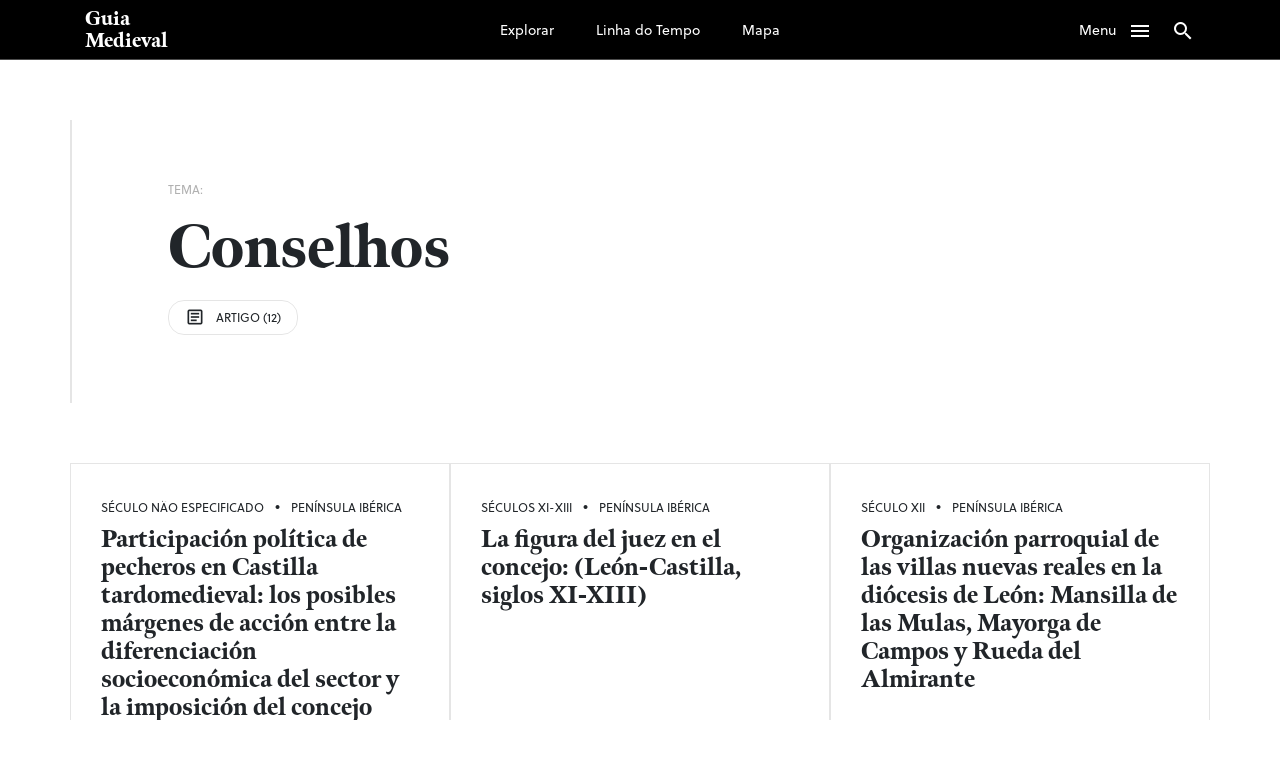

--- FILE ---
content_type: text/html; charset=UTF-8
request_url: https://guiamedieval.webhostusp.sti.usp.br/tag/conselhos/
body_size: 8889
content:
<!doctype html>
<html lang="pt-BR">

<head>
	<!-- Global site tag (gtag.js) - Google Analytics -->
	<script async src="https://www.googletagmanager.com/gtag/js?id=G-LDXN9MFNK8"></script>
	<script>
		window.dataLayer = window.dataLayer || [];

		function gtag() {
			dataLayer.push(arguments);
		}
		gtag('js', new Date());

		gtag('config', 'G-LDXN9MFNK8');
	</script>
	<meta name="description"
		content="Indexador de conteúdos sobre a Idade Média">
	<meta
		charset="UTF-8">
	<meta name="viewport" content="width=device-width, initial-scale=1, maximum-scale=1">
	<link rel="profile" href="https://gmpg.org/xfn/11">
	<script src="https://code.jquery.com/jquery-3.5.1.min.js"
		integrity="sha256-9/aliU8dGd2tb6OSsuzixeV4y/faTqgFtohetphbbj0=" crossorigin="anonymous"></script>
	<link rel="apple-touch-icon-precomposed" sizes="72x72"
		href="https://guiamedieval.webhostusp.sti.usp.br/wp-content/themes/guiamedieval/apple-touch-icon-72x72.png" />
	<link rel="apple-touch-icon-precomposed" sizes="144x144"
		href="https://guiamedieval.webhostusp.sti.usp.br/wp-content/themes/guiamedieval/apple-touch-icon-144x144.png" />
	<link rel="apple-touch-icon-precomposed" sizes="120x120"
		href="https://guiamedieval.webhostusp.sti.usp.br/wp-content/themes/guiamedieval/apple-touch-icon-120x120.png" />
	<link rel="apple-touch-icon-precomposed" sizes="152x152"
		href="https://guiamedieval.webhostusp.sti.usp.br/wp-content/themes/guiamedieval/apple-touch-icon-152x152.png" />
	<link rel="icon" type="image/png"
		href="https://guiamedieval.webhostusp.sti.usp.br/wp-content/themes/guiamedieval/favicon-32x32.png"
		sizes="32x32" />
	<link rel="icon" type="image/png"
		href="https://guiamedieval.webhostusp.sti.usp.br/wp-content/themes/guiamedieval/favicon-16x16.png"
		sizes="16x16" />
	<meta name="application-name" content="Guia Medieval" />
	<meta name="msapplication-TileColor" content="#FFFFFF" />
	<meta name="msapplication-TileImage"
		content="https://guiamedieval.webhostusp.sti.usp.br/wp-content/themes/guiamedieval/mstile-144x144.png" />
	<title>Conselhos &#8211; Guia Medieval</title>
<meta name='robots' content='max-image-preview:large' />
<link rel='dns-prefetch' href='//s.w.org' />
<link rel="alternate" type="application/rss+xml" title="Feed para Guia Medieval &raquo;" href="https://guiamedieval.webhostusp.sti.usp.br/feed/" />
<link rel="alternate" type="application/rss+xml" title="Feed de comentários para Guia Medieval &raquo;" href="https://guiamedieval.webhostusp.sti.usp.br/comments/feed/" />
<link rel="alternate" type="application/rss+xml" title="Feed de tag para Guia Medieval &raquo; Conselhos" href="https://guiamedieval.webhostusp.sti.usp.br/tag/conselhos/feed/" />
		<script>
			window._wpemojiSettings = {"baseUrl":"https:\/\/s.w.org\/images\/core\/emoji\/13.0.1\/72x72\/","ext":".png","svgUrl":"https:\/\/s.w.org\/images\/core\/emoji\/13.0.1\/svg\/","svgExt":".svg","source":{"concatemoji":"https:\/\/guiamedieval.webhostusp.sti.usp.br\/wp-includes\/js\/wp-emoji-release.min.js?ver=5.7.1"}};
			!function(e,a,t){var n,r,o,i=a.createElement("canvas"),p=i.getContext&&i.getContext("2d");function s(e,t){var a=String.fromCharCode;p.clearRect(0,0,i.width,i.height),p.fillText(a.apply(this,e),0,0);e=i.toDataURL();return p.clearRect(0,0,i.width,i.height),p.fillText(a.apply(this,t),0,0),e===i.toDataURL()}function c(e){var t=a.createElement("script");t.src=e,t.defer=t.type="text/javascript",a.getElementsByTagName("head")[0].appendChild(t)}for(o=Array("flag","emoji"),t.supports={everything:!0,everythingExceptFlag:!0},r=0;r<o.length;r++)t.supports[o[r]]=function(e){if(!p||!p.fillText)return!1;switch(p.textBaseline="top",p.font="600 32px Arial",e){case"flag":return s([127987,65039,8205,9895,65039],[127987,65039,8203,9895,65039])?!1:!s([55356,56826,55356,56819],[55356,56826,8203,55356,56819])&&!s([55356,57332,56128,56423,56128,56418,56128,56421,56128,56430,56128,56423,56128,56447],[55356,57332,8203,56128,56423,8203,56128,56418,8203,56128,56421,8203,56128,56430,8203,56128,56423,8203,56128,56447]);case"emoji":return!s([55357,56424,8205,55356,57212],[55357,56424,8203,55356,57212])}return!1}(o[r]),t.supports.everything=t.supports.everything&&t.supports[o[r]],"flag"!==o[r]&&(t.supports.everythingExceptFlag=t.supports.everythingExceptFlag&&t.supports[o[r]]);t.supports.everythingExceptFlag=t.supports.everythingExceptFlag&&!t.supports.flag,t.DOMReady=!1,t.readyCallback=function(){t.DOMReady=!0},t.supports.everything||(n=function(){t.readyCallback()},a.addEventListener?(a.addEventListener("DOMContentLoaded",n,!1),e.addEventListener("load",n,!1)):(e.attachEvent("onload",n),a.attachEvent("onreadystatechange",function(){"complete"===a.readyState&&t.readyCallback()})),(n=t.source||{}).concatemoji?c(n.concatemoji):n.wpemoji&&n.twemoji&&(c(n.twemoji),c(n.wpemoji)))}(window,document,window._wpemojiSettings);
		</script>
		<style>
img.wp-smiley,
img.emoji {
	display: inline !important;
	border: none !important;
	box-shadow: none !important;
	height: 1em !important;
	width: 1em !important;
	margin: 0 .07em !important;
	vertical-align: -0.1em !important;
	background: none !important;
	padding: 0 !important;
}
</style>
	<link rel='stylesheet' id='wp-block-library-css'  href='https://guiamedieval.webhostusp.sti.usp.br/wp-includes/css/dist/block-library/style.min.css?ver=5.7.1' media='all' />
<link rel='stylesheet' id='guiamedieval-style-css'  href='https://guiamedieval.webhostusp.sti.usp.br/wp-content/themes/guiamedieval/style.css?ver=1.0.0' media='all' />
<link rel="https://api.w.org/" href="https://guiamedieval.webhostusp.sti.usp.br/wp-json/" /><link rel="alternate" type="application/json" href="https://guiamedieval.webhostusp.sti.usp.br/wp-json/wp/v2/tags/1187" /><link rel="EditURI" type="application/rsd+xml" title="RSD" href="https://guiamedieval.webhostusp.sti.usp.br/xmlrpc.php?rsd" />
<link rel="wlwmanifest" type="application/wlwmanifest+xml" href="https://guiamedieval.webhostusp.sti.usp.br/wp-includes/wlwmanifest.xml" /> 
<meta name="generator" content="WordPress 5.7.1" />
<style>.recentcomments a{display:inline !important;padding:0 !important;margin:0 !important;}</style></head>

<body class="archive tag tag-conselhos tag-1187 wp-custom-logo">
	
	<nav class="">
		<div class="container">
			<div class="row">
				<div class="col-6 col-md-3">
					<a href="https://guiamedieval.webhostusp.sti.usp.br">
						<span class="brand">
							Guia <br />Medieval
						</span>
					</a>
				</div>
				<div class="d-none d-md-block col-md-6 nav_center_items">
					<div class="menu-central-container"><ul id="menu-central" class="menu"><li id="menu-item-6493" class="menu-item menu-item-type-custom menu-item-object-custom menu-item-6493"><a href="https://guiamedieval.webhostusp.sti.usp.br/?s=">Explorar</a></li>
<li id="menu-item-6487" class="menu-item menu-item-type-taxonomy menu-item-object-seculo menu-item-6487"><a href="https://guiamedieval.webhostusp.sti.usp.br/seculo/seculo05/">Linha do Tempo</a></li>
<li id="menu-item-6180" class="menu-item menu-item-type-post_type menu-item-object-page menu-item-6180"><a href="https://guiamedieval.webhostusp.sti.usp.br/mapa/">Mapa</a></li>
</ul></div>				</div>
				<div class="col col-md-3 text-right">
					<span class="nav_menu menu">
						Menu
						<span class="material-icons-outlined">
							menu
						</span>
					</span>
					<span class="nav_menu navsearch">
						<span class="material-icons-outlined">
							search
						</span>
					</span>
				</div>
			</div>
		</div>
	</nav>
	<div class="nav_lateral">
		<div class="nav_lateral_wrapper">

			<span class="menuClose material-icons-outlined">
				clear
			</span>
			<div class="nav_lateral_content">
				<h5>Menu</h5>
				<div class="d-block d-md-none">
					<div class="menu-central-container"><ul id="menu-central-1" class="menu"><li class="menu-item menu-item-type-custom menu-item-object-custom menu-item-6493"><a href="https://guiamedieval.webhostusp.sti.usp.br/?s=">Explorar</a></li>
<li class="menu-item menu-item-type-taxonomy menu-item-object-seculo menu-item-6487"><a href="https://guiamedieval.webhostusp.sti.usp.br/seculo/seculo05/">Linha do Tempo</a></li>
<li class="menu-item menu-item-type-post_type menu-item-object-page menu-item-6180"><a href="https://guiamedieval.webhostusp.sti.usp.br/mapa/">Mapa</a></li>
</ul></div>				</div>
				<div class="menu-secundario-container"><ul id="menu-secundario" class="menu"><li id="menu-item-6319" class="menu-item menu-item-type-post_type menu-item-object-page menu-item-6319"><a href="https://guiamedieval.webhostusp.sti.usp.br/podcast/">Podcast</a></li>
<li id="menu-item-6320" class="menu-item menu-item-type-post_type menu-item-object-page menu-item-6320"><a href="https://guiamedieval.webhostusp.sti.usp.br/equipeguia/">Equipe</a></li>
<li id="menu-item-6321" class="menu-item menu-item-type-post_type menu-item-object-page menu-item-6321"><a href="https://guiamedieval.webhostusp.sti.usp.br/o-guia/">Sobre</a></li>
</ul></div>			</div>
		</div>
		<div class="nav_lateral_shadow"></div>
	</div>
		<script>
		window.addEventListener("load", function(event) {
			$('.nav_menu.menu, .nav_lateral_shadow, .menuClose').click(() => {
				$('.nav_lateral').toggleClass('opened')
			})
			$('.nav_menu.navsearch, .hero button').click(() => {
				$('.searchoverlay').addClass('opened')
				$('body').css('overflow', 'hidden')
				$('.searchoverlay input').focus()
			})
			$('.closesearchoverlay').click(() => {
				$('.searchoverlay').removeClass('opened')
				$('body').css('overflow', 'scroll')
			})
		})
	</script>
	<div class="searchoverlay">
    <div class="closesearchoverlay">
        <span class="material-icons-outlined">clear</span>
    </div>
    <div class="container">
        <div class="row">
            <div class="col-12 align-self-center">
                <div class="row">
                    <div class="col-12">

                        <form
                            action="https://guiamedieval.webhostusp.sti.usp.br/">
                            <input type="text" name="s" placeholder="Digite sua busca">
                            <button>
                                <span class="material-icons-outlined">
                                    east
                                </span>
                            </button>
                        </form>
                    </div>
                    <div class="col-md-6 searchoverlay-suggestions">
                        <h3>Que tal buscar por região?</h3>
                        <ul>
                                                        <li>
                                <a
                                    href="https://guiamedieval.webhostusp.sti.usp.br/espaco/peninsula-iberica">
                                    Península Ibérica                                </a>
                            </li>
                                                        <li>
                                <a
                                    href="https://guiamedieval.webhostusp.sti.usp.br/espaco/garona-elba">
                                    Garona-Elba                                </a>
                            </li>
                                                        <li>
                                <a
                                    href="https://guiamedieval.webhostusp.sti.usp.br/espaco/peninsula-italica">
                                    Península Itálica                                </a>
                            </li>
                                                        <li>
                                <a
                                    href="https://guiamedieval.webhostusp.sti.usp.br/espaco/ilhas-britanicas">
                                    Ilhas Britânicas                                </a>
                            </li>
                                                        <li>
                                <a
                                    href="https://guiamedieval.webhostusp.sti.usp.br/espaco/escandinavia">
                                    Escandinávia                                </a>
                            </li>
                                                        <li>
                                <a
                                    href="https://guiamedieval.webhostusp.sti.usp.br/espaco/anatolia">
                                    Anatólia                                </a>
                            </li>
                                                        <li>
                                <a
                                    href="https://guiamedieval.webhostusp.sti.usp.br/espaco/norte-da-africa">
                                    Norte da África                                </a>
                            </li>
                                                        <li>
                                <a
                                    href="https://guiamedieval.webhostusp.sti.usp.br/espaco/africa-subsariana">
                                    África Subsariana                                </a>
                            </li>
                                                        <li>
                                <a
                                    href="https://guiamedieval.webhostusp.sti.usp.br/espaco/levante">
                                    Levante                                </a>
                            </li>
                                                        <li>
                                <a
                                    href="https://guiamedieval.webhostusp.sti.usp.br/espaco/planalto-iraniano">
                                    Planalto Iraniano                                </a>
                            </li>
                                                    </ul>
                    </div>
                    <div class="col-md-6 searchoverlay-suggestions">
                        <h3>Ou por categoria?</h3>
                        <ul>
                                                        <li>
                                <a
                                    href="https://guiamedieval.webhostusp.sti.usp.br/category/cristianismo">
                                    Cristianismo                                </a>
                            </li>
                                                        <li>
                                <a
                                    href="https://guiamedieval.webhostusp.sti.usp.br/category/documentos-escritos">
                                    Documentos Escritos                                </a>
                            </li>
                                                        <li>
                                <a
                                    href="https://guiamedieval.webhostusp.sti.usp.br/category/politica">
                                    Política                                </a>
                            </li>
                                                        <li>
                                <a
                                    href="https://guiamedieval.webhostusp.sti.usp.br/category/cultura">
                                    Cultura                                </a>
                            </li>
                                                        <li>
                                <a
                                    href="https://guiamedieval.webhostusp.sti.usp.br/category/filosofia">
                                    Filosofia                                </a>
                            </li>
                                                        <li>
                                <a
                                    href="https://guiamedieval.webhostusp.sti.usp.br/category/historiografia-e-teoria-da-historia">
                                    Historiografia e Teoria da História                                </a>
                            </li>
                                                        <li>
                                <a
                                    href="https://guiamedieval.webhostusp.sti.usp.br/category/geral">
                                    Geral                                </a>
                            </li>
                                                        <li>
                                <a
                                    href="https://guiamedieval.webhostusp.sti.usp.br/category/administracao-e-gestao">
                                    Administração e Gestão                                </a>
                            </li>
                                                        <li>
                                <a
                                    href="https://guiamedieval.webhostusp.sti.usp.br/category/paz-e-violencia">
                                    Paz e Violência                                </a>
                            </li>
                                                        <li>
                                <a
                                    href="https://guiamedieval.webhostusp.sti.usp.br/category/elites">
                                    Elites                                </a>
                            </li>
                                                    </ul>
                    </div>
                </div>
            </div>
        </div>
    </div>
</div><div class="taxonomy_page">
  <div class="container">
    <!-- HEADER -->
    <div class="archive_header">
      <div class="row justify-content-center">
        <div class="col-md-10">
          <div class="archive_type">
                        TEMA:
                      </div>
          <a
            href="https://guiamedieval.webhostusp.sti.usp.br/tag/conselhos/">
            <h1>Conselhos            </h1>
          </a>
          <div class="taxonomy_filters">

          </div>
          <script src="https://cdn.jsdelivr.net/npm/axios/dist/axios.min.js"></script>
          <script>
            var str = window.location.protocol + '//' + window.location.hostname + window.location.pathname,
              delimiter = '/',
              start = 5,
              tokens = str.split(delimiter).slice(0, start),
              url = tokens.join(delimiter); // those.that
            axios.get('https://guiamedieval.webhostusp.sti.usp.br/wp-json/wp/v2/tipo')
              .then(res => {
                const tipos = res.data;
                tipos.map(tipo => {
                  if (tipo.count > 0) {
                    axios.get(tipo._links['wp:post_type'][0].href +
                        '&per_page=5000&tags=1187'
                      )
                      .then(r => {
                        var icon = ''
                        if (r.data.length) {
                          if (tipo.slug == 'artigo' || tipo.slug == 'conteudo') {
                            icon = '<span class="material-icons-outlined">article</span>'
                          } else if (tipo.slug == 'transcricao' || tipo.slug == 'manuscrito' || tipo.slug ==
                            'catalogo') {
                            icon = '<span class="material-icons-outlined">description</span>'
                          } else if (tipo.slug == 'podcast') {
                            icon = '<span class="material-icons-outlined">mic_none</span>'
                          } else if (tipo.slug == 'video-aula') {
                            icon = '<span class="material-icons-outlined">ondemand_video</span>'
                          } else if (tipo.slug == 'livro') {
                            icon = '<span class="material-icons-outlined">book</span>'
                          }
                          $('.taxonomy_filters').append(
                            `<a href="${url}?tipo=${tipo.slug}">${icon} ${tipo.name} (${r.data.length})</a>`
                          )
                        }
                      })
                  }
                })
              })
          </script>
        </div>
      </div>
    </div>
    <!-- POSTS -->
    <div class="row">
            <div class="col-lg-4 col-md-6 archive_post">
        <!-- Séculos -->
                <div class="seculo_post_seculos">

          <a
            href="https://guiamedieval.webhostusp.sti.usp.br/seculo/nao-especificado">
            Século Não Especificado          </a>
        </div>
                <!-- Separador séculos / espaços -->
         •         <!-- Espaços -->
                <div class="seculo_post_espacos">
                    <a
            href="https://guiamedieval.webhostusp.sti.usp.br/espaco/peninsula-iberica">
            Península Ibérica          </a>
                  </div>
        
        <a href="https://guiamedieval.webhostusp.sti.usp.br/participacion-politica-de-pecheros-en-castilla-tardomedieval-los-posibles-margenes-de-accion-entre-la-diferenciacion-socioeconomica-del-sector-y-la-imposicion-del-concejo-cerrado/">
          <h2>Participación política de pecheros en Castilla tardomedieval: los posibles márgenes de acción entre la diferenciación socioeconómica del sector y la imposición del concejo cerrado          </h2>
        </a>


        <a href="https://guiamedieval.webhostusp.sti.usp.br/participacion-politica-de-pecheros-en-castilla-tardomedieval-los-posibles-margenes-de-accion-entre-la-diferenciacion-socioeconomica-del-sector-y-la-imposicion-del-concejo-cerrado/">
          <div class="seculo_post_tipo">
                        <span class="material-icons-outlined">
              article
            </span> Ver Artigo
                      </div>
        </a>
      </div>
            <div class="col-lg-4 col-md-6 archive_post">
        <!-- Séculos -->
                <div class="seculo_post_seculos">

          <a
            href="https://guiamedieval.webhostusp.sti.usp.br/seculo/seculo11">
            Séculos XI-XIII          </a>
        </div>
                <!-- Separador séculos / espaços -->
         •         <!-- Espaços -->
                <div class="seculo_post_espacos">
                    <a
            href="https://guiamedieval.webhostusp.sti.usp.br/espaco/peninsula-iberica">
            Península Ibérica          </a>
                  </div>
        
        <a href="https://guiamedieval.webhostusp.sti.usp.br/la-figura-del-juez-en-el-concejo-leon-castilla-siglos-xi-xiii/">
          <h2>La figura del juez en el concejo: (León-Castilla, siglos XI-XIII)          </h2>
        </a>


        <a href="https://guiamedieval.webhostusp.sti.usp.br/la-figura-del-juez-en-el-concejo-leon-castilla-siglos-xi-xiii/">
          <div class="seculo_post_tipo">
                        <span class="material-icons-outlined">
              article
            </span> Ver Artigo
                      </div>
        </a>
      </div>
            <div class="col-lg-4 col-md-6 archive_post">
        <!-- Séculos -->
                <div class="seculo_post_seculos">

          <a
            href="https://guiamedieval.webhostusp.sti.usp.br/seculo/seculo12">
            Século XII          </a>
        </div>
                <!-- Separador séculos / espaços -->
         •         <!-- Espaços -->
                <div class="seculo_post_espacos">
                    <a
            href="https://guiamedieval.webhostusp.sti.usp.br/espaco/peninsula-iberica">
            Península Ibérica          </a>
                  </div>
        
        <a href="https://guiamedieval.webhostusp.sti.usp.br/organizacion-parroquial-de-las-villas-nuevas-reales-en-la-diocesis-de-leon-mansilla-de-las-mulas-mayorga-de-campos-y-rueda-del-almirante/">
          <h2>Organización parroquial de las villas nuevas reales en la diócesis de León: Mansilla de las Mulas, Mayorga de Campos y Rueda del Almirante          </h2>
        </a>


        <a href="https://guiamedieval.webhostusp.sti.usp.br/organizacion-parroquial-de-las-villas-nuevas-reales-en-la-diocesis-de-leon-mansilla-de-las-mulas-mayorga-de-campos-y-rueda-del-almirante/">
          <div class="seculo_post_tipo">
                        <span class="material-icons-outlined">
              article
            </span> Ver Artigo
                      </div>
        </a>
      </div>
            <div class="col-lg-4 col-md-6 archive_post">
        <!-- Séculos -->
                <div class="seculo_post_seculos">

          <a
            href="https://guiamedieval.webhostusp.sti.usp.br/seculo/nao-especificado">
            Século Não Especificado          </a>
        </div>
                <!-- Separador séculos / espaços -->
         •         <!-- Espaços -->
                <div class="seculo_post_espacos">
                    <a
            href="https://guiamedieval.webhostusp.sti.usp.br/espaco/peninsula-iberica">
            Península Ibérica          </a>
                  </div>
        
        <a href="https://guiamedieval.webhostusp.sti.usp.br/propiedad-comunal-y-dedicaciones-productivas-en-el-area-concejil-castellana-bajomedieval/">
          <h2>Propiedad comunal y dedicaciones productivas en el área concejil castellana bajomedieval          </h2>
        </a>


        <a href="https://guiamedieval.webhostusp.sti.usp.br/propiedad-comunal-y-dedicaciones-productivas-en-el-area-concejil-castellana-bajomedieval/">
          <div class="seculo_post_tipo">
                        <span class="material-icons-outlined">
              article
            </span> Ver Artigo
                      </div>
        </a>
      </div>
            <div class="col-lg-4 col-md-6 archive_post">
        <!-- Séculos -->
                <div class="seculo_post_seculos">

          <a
            href="https://guiamedieval.webhostusp.sti.usp.br/seculo/nao-especificado">
            Século Não Especificado          </a>
        </div>
                <!-- Separador séculos / espaços -->
         •         <!-- Espaços -->
                <div class="seculo_post_espacos">
                    <a
            href="https://guiamedieval.webhostusp.sti.usp.br/espaco/peninsula-iberica">
            Península Ibérica          </a>
                  </div>
        
        <a href="https://guiamedieval.webhostusp.sti.usp.br/los-pleitos-por-los-terminos-comunales-en-el-concejo-de-ciudad-rodrigo-en-la-baja-edad-media/">
          <h2>Los pleitos por los términos comunales en el concejo de Ciudad Rodrigo en la Baja Edad Media          </h2>
        </a>


        <a href="https://guiamedieval.webhostusp.sti.usp.br/los-pleitos-por-los-terminos-comunales-en-el-concejo-de-ciudad-rodrigo-en-la-baja-edad-media/">
          <div class="seculo_post_tipo">
                        <span class="material-icons-outlined">
              article
            </span> Ver Artigo
                      </div>
        </a>
      </div>
            <div class="col-lg-4 col-md-6 archive_post">
        <!-- Séculos -->
                <div class="seculo_post_seculos">

          <a
            href="https://guiamedieval.webhostusp.sti.usp.br/seculo/seculo14">
            Séculos XIV-XVI          </a>
        </div>
                <!-- Separador séculos / espaços -->
         •         <!-- Espaços -->
                <div class="seculo_post_espacos">
                    <a
            href="https://guiamedieval.webhostusp.sti.usp.br/espaco/peninsula-iberica">
            Península Ibérica          </a>
                  </div>
        
        <a href="https://guiamedieval.webhostusp.sti.usp.br/los-aldeanos-y-la-tierra-percepciones-campesinas-en-los-concejos-castellanos-siglos-xiv-xvi/">
          <h2>Los aldeanos y la tierra: percepciones campesinas en los concejos castellanos. Siglos XIV-XVI          </h2>
        </a>


        <a href="https://guiamedieval.webhostusp.sti.usp.br/los-aldeanos-y-la-tierra-percepciones-campesinas-en-los-concejos-castellanos-siglos-xiv-xvi/">
          <div class="seculo_post_tipo">
                        <span class="material-icons-outlined">
              article
            </span> Ver Artigo
                      </div>
        </a>
      </div>
            <div class="col-lg-4 col-md-6 archive_post">
        <!-- Séculos -->
                <div class="seculo_post_seculos">

          <a
            href="https://guiamedieval.webhostusp.sti.usp.br/seculo/seculo14">
            Séculos XIV-XVI          </a>
        </div>
                <!-- Separador séculos / espaços -->
         •         <!-- Espaços -->
                <div class="seculo_post_espacos">
                    <a
            href="https://guiamedieval.webhostusp.sti.usp.br/espaco/peninsula-iberica">
            Península Ibérica          </a>
                  </div>
        
        <a href="https://guiamedieval.webhostusp.sti.usp.br/politica-y-violencia-en-torno-a-las-luchas-por-la-propiedad-comunal-en-la-baja-edad-media-castellana/">
          <h2>Política y violencia en torno a las luchas por la propiedad comunal en la baja Edad Media castellana          </h2>
        </a>


        <a href="https://guiamedieval.webhostusp.sti.usp.br/politica-y-violencia-en-torno-a-las-luchas-por-la-propiedad-comunal-en-la-baja-edad-media-castellana/">
          <div class="seculo_post_tipo">
                        <span class="material-icons-outlined">
              article
            </span> Ver Artigo
                      </div>
        </a>
      </div>
            <div class="col-lg-4 col-md-6 archive_post">
        <!-- Séculos -->
                <div class="seculo_post_seculos">

          <a
            href="https://guiamedieval.webhostusp.sti.usp.br/seculo/seculo15">
            Século XV          </a>
        </div>
                <!-- Separador séculos / espaços -->
         •         <!-- Espaços -->
                <div class="seculo_post_espacos">
                    <a
            href="https://guiamedieval.webhostusp.sti.usp.br/espaco/peninsula-iberica">
            Península Ibérica          </a>
                  </div>
        
        <a href="https://guiamedieval.webhostusp.sti.usp.br/dos-memoriales-de-agravios-de-ciudad-rodrigo-el-dialogo-politico-entre-pecheros-elites-y-monarquia-en-torno-del-ejercicio-del-poder/">
          <h2>Dos memoriales de agravios de Ciudad Rodrigo: el diálogo político entre pecheros, elites y monarquía en torno del ejercicio del poder          </h2>
        </a>


        <a href="https://guiamedieval.webhostusp.sti.usp.br/dos-memoriales-de-agravios-de-ciudad-rodrigo-el-dialogo-politico-entre-pecheros-elites-y-monarquia-en-torno-del-ejercicio-del-poder/">
          <div class="seculo_post_tipo">
                        <span class="material-icons-outlined">
              article
            </span> Ver Artigo
                      </div>
        </a>
      </div>
            <div class="col-lg-4 col-md-6 archive_post">
        <!-- Séculos -->
                <div class="seculo_post_seculos">

          <a
            href="https://guiamedieval.webhostusp.sti.usp.br/seculo/seculo15">
            Séculos XV-XVI          </a>
        </div>
                <!-- Separador séculos / espaços -->
         •         <!-- Espaços -->
                <div class="seculo_post_espacos">
                    <a
            href="https://guiamedieval.webhostusp.sti.usp.br/espaco/peninsula-iberica">
            Península Ibérica          </a>
                  </div>
        
        <a href="https://guiamedieval.webhostusp.sti.usp.br/oficios-concejiles-entre-lo-publico-y-lo-privado-reflexiones-a-partir-de-los-libros-de-acuerdos-de-madrid-y-zamora-1464-1504/">
          <h2>Oficios concejiles: entre lo público y lo privado. Reflexiones a partir de los Libros de Acuerdos de Madrid y Zamora (1464-1504)          </h2>
        </a>


        <a href="https://guiamedieval.webhostusp.sti.usp.br/oficios-concejiles-entre-lo-publico-y-lo-privado-reflexiones-a-partir-de-los-libros-de-acuerdos-de-madrid-y-zamora-1464-1504/">
          <div class="seculo_post_tipo">
                        <span class="material-icons-outlined">
              article
            </span> Ver Artigo
                      </div>
        </a>
      </div>
            <div class="col-lg-4 col-md-6 archive_post">
        <!-- Séculos -->
                <div class="seculo_post_seculos">

          <a
            href="https://guiamedieval.webhostusp.sti.usp.br/seculo/seculo15">
            Século XV          </a>
        </div>
                <!-- Separador séculos / espaços -->
         •         <!-- Espaços -->
                <div class="seculo_post_espacos">
                    <a
            href="https://guiamedieval.webhostusp.sti.usp.br/espaco/peninsula-iberica">
            Península Ibérica          </a>
                  </div>
        
        <a href="https://guiamedieval.webhostusp.sti.usp.br/exencion-fiscal-conflicto-y-negociacion-en-los-concejos-castellanos-bajomedievales/">
          <h2>Exención fiscal, conflicto y negociación en los concejos castellanos bajomedievales          </h2>
        </a>


        <a href="https://guiamedieval.webhostusp.sti.usp.br/exencion-fiscal-conflicto-y-negociacion-en-los-concejos-castellanos-bajomedievales/">
          <div class="seculo_post_tipo">
                        <span class="material-icons-outlined">
              article
            </span> Ver Artigo
                      </div>
        </a>
      </div>
            <div class="col-lg-4 col-md-6 archive_post">
        <!-- Séculos -->
                <div class="seculo_post_seculos">

          <a
            href="https://guiamedieval.webhostusp.sti.usp.br/seculo/seculo15">
            Séculos XV-XVI          </a>
        </div>
                <!-- Separador séculos / espaços -->
         •         <!-- Espaços -->
                <div class="seculo_post_espacos">
                    <a
            href="https://guiamedieval.webhostusp.sti.usp.br/espaco/peninsula-iberica">
            Península Ibérica          </a>
                  </div>
        
        <a href="https://guiamedieval.webhostusp.sti.usp.br/la-nocion-de-bien-comun-en-una-sociedad-de-privilegio-accion-politica-e-intereses-estamentales-en-los-concejos-castellanos-siglos-xv-xvi/">
          <h2>La noción de &#8220;Bien Común&#8221; en una sociedad de privilegio: acción política e intereses estamentales en los concejos castellanos (Siglos XV-XVI)          </h2>
        </a>


        <a href="https://guiamedieval.webhostusp.sti.usp.br/la-nocion-de-bien-comun-en-una-sociedad-de-privilegio-accion-politica-e-intereses-estamentales-en-los-concejos-castellanos-siglos-xv-xvi/">
          <div class="seculo_post_tipo">
                        <span class="material-icons-outlined">
              article
            </span> Ver Artigo
                      </div>
        </a>
      </div>
            <div class="col-lg-4 col-md-6 archive_post">
        <!-- Séculos -->
                <div class="seculo_post_seculos">

          <a
            href="https://guiamedieval.webhostusp.sti.usp.br/seculo/nao-especificado">
            Século Não Especificado          </a>
        </div>
                <!-- Separador séculos / espaços -->
         •         <!-- Espaços -->
                <div class="seculo_post_espacos">
                    <a
            href="https://guiamedieval.webhostusp.sti.usp.br/espaco/nao-especificado">
            Não Especificado          </a>
                  </div>
        
        <a href="https://guiamedieval.webhostusp.sti.usp.br/comunidades-concejiles-poder-politico-conflicto-y-reproduccion-social/">
          <h2>Comunidades concejiles: poder político, conflicto y reproducción social          </h2>
        </a>


        <a href="https://guiamedieval.webhostusp.sti.usp.br/comunidades-concejiles-poder-politico-conflicto-y-reproduccion-social/">
          <div class="seculo_post_tipo">
                        <span class="material-icons-outlined">
              article
            </span> Ver Artigo
                      </div>
        </a>
      </div>
            <div class="col-md-12">

        <div class="pagination">
                  </div>
      </div>

          </div>
  </div>
</div>




<footer>
      <div class="container">
            <div class="row">
                  <div class="col-md-4 col-lg-4">
                        <a href="https://guiamedieval.webhostusp.sti.usp.br/" class="custom-logo-link" rel="home"><img width="400" height="227" src="https://guiamedieval.webhostusp.sti.usp.br/wp-content/uploads/2020/09/logoguiamedieval.png" class="custom-logo" alt="Guia Medieval" srcset="https://guiamedieval.webhostusp.sti.usp.br/wp-content/uploads/2020/09/logoguiamedieval.png 400w, https://guiamedieval.webhostusp.sti.usp.br/wp-content/uploads/2020/09/logoguiamedieval-300x170.png 300w" sizes="(max-width: 400px) 100vw, 400px" /></a>                  </div>
                  <div class="col-md-4 col-lg-3 col-xl-auto">
                        <h4>Menu</h4>
                        <div class="menu-central-container"><ul id="menu-central-2" class="menu"><li class="menu-item menu-item-type-custom menu-item-object-custom menu-item-6493"><a href="https://guiamedieval.webhostusp.sti.usp.br/?s=">Explorar</a></li>
<li class="menu-item menu-item-type-taxonomy menu-item-object-seculo menu-item-6487"><a href="https://guiamedieval.webhostusp.sti.usp.br/seculo/seculo05/">Linha do Tempo</a></li>
<li class="menu-item menu-item-type-post_type menu-item-object-page menu-item-6180"><a href="https://guiamedieval.webhostusp.sti.usp.br/mapa/">Mapa</a></li>
</ul></div>                  </div>
                  <div class="col-md-2 col-lg-2 offset-xl-1 col-xl-auto">
                        <h4>O Guia</h4>
                        <div class="menu-secundario-container"><ul id="menu-secundario-1" class="menu"><li class="menu-item menu-item-type-post_type menu-item-object-page menu-item-6319"><a href="https://guiamedieval.webhostusp.sti.usp.br/podcast/">Podcast</a></li>
<li class="menu-item menu-item-type-post_type menu-item-object-page menu-item-6320"><a href="https://guiamedieval.webhostusp.sti.usp.br/equipeguia/">Equipe</a></li>
<li class="menu-item menu-item-type-post_type menu-item-object-page menu-item-6321"><a href="https://guiamedieval.webhostusp.sti.usp.br/o-guia/">Sobre</a></li>
</ul></div>                  </div>
                  <div class="col-md-2 col-lg-3 offset-xl-1 col-xl-auto">
                        <h4>Contato</h4>
                        <ul>
                              <li>medieval@usp.br</li>
                              <li class="footer_socialmedia">

                                    <ul>
                                          <li>
                                                <a href="https://www.facebook.com/lemeusp" target="_blank"
                                                      rel="noopener noreferrer">
                                                      <svg id="Capa_1" enable-background="new 0 0 512 512" height="512" viewBox="0 0 512 512" width="512" xmlns="http://www.w3.org/2000/svg"><path d="m512 256c0-141.4-114.6-256-256-256s-256 114.6-256 256 114.6 256 256 256c1.5 0 3 0 4.5-.1v-199.2h-55v-64.1h55v-47.2c0-54.7 33.4-84.5 82.2-84.5 23.4 0 43.5 1.7 49.3 2.5v57.2h-33.6c-26.5 0-31.7 12.6-31.7 31.1v40.8h63.5l-8.3 64.1h-55.2v189.5c107-30.7 185.3-129.2 185.3-246.1z"/></svg>                                                </a>
                                          </li>
                                          <li>
                                                <a href="https://twitter.com/lemeusp" target="_blank"
                                                      rel="noopener noreferrer">
                                                      <svg height="512pt" viewBox="0 0 512 512" width="512pt" xmlns="http://www.w3.org/2000/svg"><path d="m256 0c-141.363281 0-256 114.636719-256 256s114.636719 256 256 256 256-114.636719 256-256-114.636719-256-256-256zm116.886719 199.601562c.113281 2.519532.167969 5.050782.167969 7.59375 0 77.644532-59.101563 167.179688-167.183594 167.183594h.003906-.003906c-33.183594 0-64.0625-9.726562-90.066406-26.394531 4.597656.542969 9.277343.8125 14.015624.8125 27.53125 0 52.867188-9.390625 72.980469-25.152344-25.722656-.476562-47.410156-17.464843-54.894531-40.8125 3.582031.6875 7.265625 1.0625 11.042969 1.0625 5.363281 0 10.558593-.722656 15.496093-2.070312-26.886718-5.382813-47.140624-29.144531-47.140624-57.597657 0-.265624 0-.503906.007812-.75 7.917969 4.402344 16.972656 7.050782 26.613281 7.347657-15.777343-10.527344-26.148437-28.523438-26.148437-48.910157 0-10.765624 2.910156-20.851562 7.957031-29.535156 28.976563 35.554688 72.28125 58.9375 121.117187 61.394532-1.007812-4.304688-1.527343-8.789063-1.527343-13.398438 0-32.4375 26.316406-58.753906 58.765625-58.753906 16.902344 0 32.167968 7.144531 42.890625 18.566406 13.386719-2.640625 25.957031-7.53125 37.3125-14.261719-4.394531 13.714844-13.707031 25.222657-25.839844 32.5 11.886719-1.421875 23.214844-4.574219 33.742187-9.253906-7.863281 11.785156-17.835937 22.136719-29.308593 30.429687zm0 0"/></svg>                                                </a>
                                          </li>
                                          <li>
                                                <a href="https://www.instagram.com/lemeusp/" target="
                                _blank" rel="noopener noreferrer">
                                                      <svg height="512pt" viewBox="0 0 512 512" width="512pt" xmlns="http://www.w3.org/2000/svg"><path d="m305 256c0 27.0625-21.9375 49-49 49s-49-21.9375-49-49 21.9375-49 49-49 49 21.9375 49 49zm0 0"/><path d="m370.59375 169.304688c-2.355469-6.382813-6.113281-12.160157-10.996094-16.902344-4.742187-4.882813-10.515625-8.640625-16.902344-10.996094-5.179687-2.011719-12.960937-4.40625-27.292968-5.058594-15.503906-.707031-20.152344-.859375-59.402344-.859375-39.253906 0-43.902344.148438-59.402344.855469-14.332031.65625-22.117187 3.050781-27.292968 5.0625-6.386719 2.355469-12.164063 6.113281-16.902344 10.996094-4.882813 4.742187-8.640625 10.515625-11 16.902344-2.011719 5.179687-4.40625 12.964843-5.058594 27.296874-.707031 15.5-.859375 20.148438-.859375 59.402344 0 39.25.152344 43.898438.859375 59.402344.652344 14.332031 3.046875 22.113281 5.058594 27.292969 2.359375 6.386719 6.113281 12.160156 10.996094 16.902343 4.742187 4.882813 10.515624 8.640626 16.902343 10.996094 5.179688 2.015625 12.964844 4.410156 27.296875 5.0625 15.5.707032 20.144532.855469 59.398438.855469 39.257812 0 43.90625-.148437 59.402344-.855469 14.332031-.652344 22.117187-3.046875 27.296874-5.0625 12.820313-4.945312 22.953126-15.078125 27.898438-27.898437 2.011719-5.179688 4.40625-12.960938 5.0625-27.292969.707031-15.503906.855469-20.152344.855469-59.402344 0-39.253906-.148438-43.902344-.855469-59.402344-.652344-14.332031-3.046875-22.117187-5.0625-27.296874zm-114.59375 162.179687c-41.691406 0-75.488281-33.792969-75.488281-75.484375s33.796875-75.484375 75.488281-75.484375c41.6875 0 75.484375 33.792969 75.484375 75.484375s-33.796875 75.484375-75.484375 75.484375zm78.46875-136.3125c-9.742188 0-17.640625-7.898437-17.640625-17.640625s7.898437-17.640625 17.640625-17.640625 17.640625 7.898437 17.640625 17.640625c-.003906 9.742188-7.898437 17.640625-17.640625 17.640625zm0 0"/><path d="m256 0c-141.363281 0-256 114.636719-256 256s114.636719 256 256 256 256-114.636719 256-256-114.636719-256-256-256zm146.113281 316.605469c-.710937 15.648437-3.199219 26.332031-6.832031 35.683593-7.636719 19.746094-23.246094 35.355469-42.992188 42.992188-9.347656 3.632812-20.035156 6.117188-35.679687 6.832031-15.675781.714844-20.683594.886719-60.605469.886719-39.925781 0-44.929687-.171875-60.609375-.886719-15.644531-.714843-26.332031-3.199219-35.679687-6.832031-9.8125-3.691406-18.695313-9.476562-26.039063-16.957031-7.476562-7.339844-13.261719-16.226563-16.953125-26.035157-3.632812-9.347656-6.121094-20.035156-6.832031-35.679687-.722656-15.679687-.890625-20.6875-.890625-60.609375s.167969-44.929688.886719-60.605469c.710937-15.648437 3.195312-26.332031 6.828125-35.683593 3.691406-9.808594 9.480468-18.695313 16.960937-26.035157 7.339844-7.480469 16.226563-13.265625 26.035157-16.957031 9.351562-3.632812 20.035156-6.117188 35.683593-6.832031 15.675781-.714844 20.683594-.886719 60.605469-.886719s44.929688.171875 60.605469.890625c15.648437.710937 26.332031 3.195313 35.683593 6.824219 9.808594 3.691406 18.695313 9.480468 26.039063 16.960937 7.476563 7.34375 13.265625 16.226563 16.953125 26.035157 3.636719 9.351562 6.121094 20.035156 6.835938 35.683593.714843 15.675781.882812 20.683594.882812 60.605469s-.167969 44.929688-.886719 60.605469zm0 0"/></svg>                                                </a>
                                          </li>
                                          <li>
                                                <a href="https://www.youtube.com/user/LemeUSP" target="
                                _blank" rel="noopener noreferrer">
                                                      <svg height="512pt" viewBox="0 0 512 512" width="512pt" xmlns="http://www.w3.org/2000/svg"><path d="m224.113281 303.960938 83.273438-47.960938-83.273438-47.960938zm0 0"/><path d="m256 0c-141.363281 0-256 114.636719-256 256s114.636719 256 256 256 256-114.636719 256-256-114.636719-256-256-256zm159.960938 256.261719s0 51.917969-6.585938 76.953125c-3.691406 13.703125-14.496094 24.507812-28.199219 28.195312-25.035156 6.589844-125.175781 6.589844-125.175781 6.589844s-99.878906 0-125.175781-6.851562c-13.703125-3.6875-24.507813-14.496094-28.199219-28.199219-6.589844-24.769531-6.589844-76.949219-6.589844-76.949219s0-51.914062 6.589844-76.949219c3.6875-13.703125 14.757812-24.773437 28.199219-28.460937 25.035156-6.589844 125.175781-6.589844 125.175781-6.589844s100.140625 0 125.175781 6.851562c13.703125 3.6875 24.507813 14.496094 28.199219 28.199219 6.851562 25.035157 6.585938 77.210938 6.585938 77.210938zm0 0"/></svg>                                                </a>
                                          </li>
                                    </ul>
                              </li>
                        </ul>
                  </div>
            </div>
      </div>
      <div class="footer_bottom">
            <div class="container">
                  <div class="row justify-content-between">
                        <div class="col-auto align-self-center ">
                              <div id="text-3" class="widget widget_text">			<div class="textwidget"><p><small>Realizado pelo <a href="http://leme.fflch.usp.br/" target="_blank" rel="noopener noreferrer">Laboratório de Estudos Medievais</a> com o apoio do CNPq</a></small></p>
</div>
		</div>                        </div>
                        <div class="col-auto align-self-center ">
                              <p><small>©2020 Guia Medieval | Desenvolvido por <a href="http://adentro.co/"
                                                target="_blank" rel="noopener noreferrer">adentro</a> e <a
                                                href="http://viniciusofp.com.br" target="_blank"
                                                rel="noopener noreferrer">viniciusofp</a></small></p>
                        </div>
                  </div>
            </div>
      </div>
</footer>
</body>
<script src='https://guiamedieval.webhostusp.sti.usp.br/wp-includes/js/wp-embed.min.js?ver=5.7.1' id='wp-embed-js'></script>
